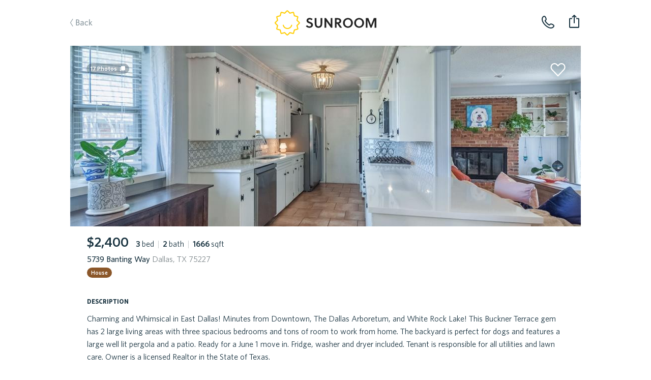

--- FILE ---
content_type: text/html; charset=utf-8
request_url: https://sunroomrentals.com/listing/532801/texas/dallas/75227/banting-5739
body_size: 47112
content:
<!doctype html>
<html>

  <head>
    <meta charset='utf8'/>
    <meta name="viewport" content="width=device-width, initial-scale=1.0, maximum-scale=1.0, user-scalable=0, height=device-height, viewport-fit=cover">
    <link rel='icon' href='/favicon.ico'/>
    <link rel="icon" type="image/png" sizes="32x32" href="/favicon-32x32.png">
    <link rel="icon" type="image/png" sizes="16x16" href="/favicon-16x16.png">

      <title>5739 Banting Way, Dallas, TX 75227 | Sunroom Rentals</title>

      <meta name="apple-mobile-web-app-capable" content="yes"/>
      <meta name="apple-mobile-web-app-status-bar-style" content="black"/>

      <meta property="og:image" content="https://s3.amazonaws.com/sr-listing-photos/production/listing-532801-DdL6I.jpg" itemprop="image primaryImageOfPage"/>
      <meta property="og:type" content="website"/>
      <meta property="og:title" content="5739 Banting Way, Dallas, TX 75227 | Sunroom Rentals" name="title" itemprop="title name"/>

      <meta name="twitter:domain" content="sunroomrentals.com"/>
      <meta name="twitter:card" content="summary"/>

        <meta name='description' content='Sunroom has 17 photos of this $2,400 home with 3 beds 2 baths, 1666 sqft at 5739 Banting Way available for move in Invalid date'/>
        <meta property="og:description" content="Sunroom has 17 photos of this $2,400 home with 3 beds 2 baths, 1666 sqft at 5739 Banting Way available for move in Invalid date" name="description" itemprop="description"/>

        <meta name='keywords' content='rent, home, apartment, austin, texas, tour, 75227, dallas, 5739 banting way'/>

        <link rel='canonical' href='https://sunroomrentals.com/listing/532801/texas/dallas/75227/banting-5739'/>
        <meta property="og:url" content="https://sunroomrentals.com/listing/532801/texas/dallas/75227/banting-5739"/>



      <link rel='stylesheet' href='https://assets.sunroomrentals.com/css/style-dba15a8589325ca16ac73cfcb2791117ef5f07a0.css'/>


      <script>!function(){var analytics=window.analytics=window.analytics||[];if(!analytics.initialize)if(analytics.invoked)window.console&&console.error&&console.error("Segment snippet included twice.");else{analytics.invoked=!0;analytics.methods=["trackSubmit","trackClick","trackLink","trackForm","pageview","identify","group","track","ready","alias","page","once","off","on"];analytics.factory=function(t){return function(){var e=Array.prototype.slice.call(arguments);e.unshift(t);analytics.push(e);return analytics}};for(var t=0;t<analytics.methods.length;t++){var e=analytics.methods[t];analytics[e]=analytics.factory(e)}analytics.load=function(t){var e=document.createElement("script");e.type="text/javascript";e.async=!0;e.src=("https:"===document.location.protocol?"https://":"http://")+document.location.host+"/sgmnt/"+t+"/sgmntlib.min.js";var n=document.getElementsByTagName("script")[0];n.parentNode.insertBefore(e,n)};analytics.SNIPPET_VERSION="3.0.1";analytics.load('3n703JLYkXV7SyUHuqEOo4OJL9tJLkVQ');}}();</script>


  </head>

  <body>

    <div id='react-container'><div class="app-container"><div><div class="page-listing"><div class="navbar-container"><div class="navbar small"><div class="navbarInner"><span class="link left"><a class="link back">Back</a></span><a class="SrLogo logo align-center theme-default SrLink--SrLink--1e9Mn" href="/feed"></a><span class="link secondaryRight"><span class="navbar-button"><img class="phone listing" alt="phone listing" src="/images/phone-icon.svg"/></span></span><span class="link right"><div class="navbar-toast-link"><span class="container"><img class="share listing" alt="share listing" src="/images/share-icon.svg"/></span></div></span></div></div></div><div class="sectionContainer"><div id="hero"><div class="swipeable-wrapper"><div class="listingBookmarkIcon"></div><span id="photoCount">17<!-- --> Photos</span><div class="listingTags"></div></div></div><div class="section mainInfo"><div class="SrBox"><div class="SrBox"><div class="SrBox display-inline-block" style="margin-right:14px"><span class="SrText font-2xl font-weight-bold">$2,400</span></div><span class="SrText"><span class="SrText"><span class="SrText font-weight-bold">3 </span><span class="SrText">bed</span></span><span class="SrText pipe"> | </span><span class="SrText"><span class="SrText font-weight-bold">2 </span><span class="SrText">bath</span></span><span class="SrText"><span class="SrText pipe"> | </span><span class="SrText"><span class="SrText font-weight-bold">1666 </span><span class="SrText">sqft</span></span></span></span></div><div class="SrBox" style="margin-top:5px"><span class="SrText font-weight-medium">5739 Banting Way<span class="SrText color-grey"> Dallas, TX 75227</span></span></div><span class="SrText" style="padding-top:12px"><span class="SrPropertyTypeLabel house isCircular">House</span></span></div></div><div class="section titled oneColumn"><span class="title">description</span><div class="contentContainer"><span style="white-space:pre-line">Charming and Whimsical in East Dallas! Minutes from Downtown, The Dallas Arboretum, and White Rock Lake! This Buckner Terrace gem has 2 large living areas with three spacious bedrooms and tons of room to work from home. The backyard is perfect for dogs and features a large well lit pergola and a patio. Ready for a June 1 move in. Fridge, washer and dryer included. Tenant is responsible for all utilities and lawn care. Owner is a licensed Realtor in the State of Texas.<span class="SrText display-block" style="padding-top:25px">This property is managed by a trusted partner</span></span></div></div><div class="section titled twoColumns"><span class="title">schools</span><div class="contentContainer"><div class="row"><span class="left">Elementary School</span><span class="right">Rowe</span></div><div class="row"><span class="left">Middle School</span><span class="right">N/A</span></div><div class="row"><span class="left">Senior High School</span><span class="right">N/A</span></div><div class="row"><span class="left">School District</span><span class="right">N/A</span></div></div></div><div class="SrBox section titled twoColumns" style="margin-bottom:3px"><span class="title">general info</span><div class="SrBox SrFeatureCardList" style="margin-top:15px"><div class="SrCardOld SrFeatureCard type-row"><div class="SrBox SrFlex flex-col flex-between" style="height:100%"><span class="SrText font-2xl font-weight-bold">3 years</span><span class="SrText font-whitney-sc font-weight-medium color-grey" style="font-size:16px;letter-spacing:0.5px">time on sunroom</span></div><div class="SrBox" style="margin-top:1px"><span role="img" class="SrEmoji emoji">🕒</span></div></div><div class="SrCardOld SrFeatureCard type-row"><div class="SrBox SrFlex flex-col flex-between" style="height:100%"><span class="SrText font-2xl font-weight-bold">1965</span><span class="SrText font-whitney-sc font-weight-medium color-grey" style="font-size:16px;letter-spacing:0.5px">year built</span></div><div class="SrBox" style="margin-top:1px"><span role="img" class="SrEmoji emoji">🛠</span></div></div></div></div><div class="section titled twoColumns"><span class="title">amenities</span><div class="SrBox SrFeatureCardGrid" style="margin-top:17px"><div class="SrCardOld SrFeatureCard type-box isAmenity"><div class="SrBox SrFlex flex-col flex-between flex-align-center" style="height:100%"><div class="SrBox SrFlex flex-row icon"><div class="SrBox hasYard"></div></div><span class="SrText font-whitney-sc font-weight-medium color-grey SrFeatureCardSubTitle" style="font-size:21px;letter-spacing:0.35px">yard</span></div></div></div></div><div class="aichatbot hidden"><div><div>Statuses.</div><div>Tour Status: <!-- -->Home is not open for tours. This property is not currently available for leasing.</div><div>Application Status: <!-- -->Home is not accepting applications. This property is not currently available for leasing.</div></div><div><div>Utility information.</div><div>Utilities the renter is responsible to pay for in addition to rent:<!-- --> </div><div>Utilities are not included in the rent price.</div></div></div><div class="section oneColumn titled scheduleTour" id="scrollHereForScheduleTour"><div class="sectionInnerContainer"></div></div><div class="section recommendedHomes"></div><div class="footer"><span class="broker">Property listed by Ebby Halliday, REALTORS</span></div></div></div></div></div></div>

    <div id='scripts'>

        <script id='serialized-state'>window.__INITIAL_STATE__ = '{&quot;currentUser&quot;:{&quot;roles&quot;:[&quot;anonymous&quot;],&quot;settings&quot;:{},&quot;searchFilters&quot;:{&quot;marketId&quot;:1,&quot;area&quot;:[[-98.0099140659006,30.103350447665438],[-97.60479321629123,30.03322980117988],[-97.44137158543185,30.634755801217477],[-97.88769116550998,30.698542502401953]],&quot;pets&quot;:[],&quot;bedrooms&quot;:[0,1,2,3,4],&quot;moveInDate&quot;:null,&quot;propertyTypes&quot;:[&quot;Homes&quot;,&quot;Townhomes/Duplexes&quot;,&quot;Apartments&quot;],&quot;minRentPrice&quot;:850,&quot;maxRentPrice&quot;:20000,&quot;availableHomesNearMoveInDate&quot;:false,&quot;section8&quot;:false},&quot;sessionCount&quot;:1,&quot;customerSupportPhone&quot;:&quot;5127143550&quot;},&quot;isTransitioning&quot;:false,&quot;pendingCommit&quot;:false,&quot;apiState&quot;:{&quot;SR_API_ACTION_GET_LISTING_BY_ID&quot;:{&quot;default&quot;:{&quot;inProgress&quot;:false,&quot;error&quot;:null,&quot;progressPercent&quot;:100}},&quot;SR_API_ACTION_GET_USER_ASSIGNED_CUSTOMER_SUPPORT_PHONE_NUMBER&quot;:{&quot;default&quot;:{&quot;inProgress&quot;:false,&quot;error&quot;:null,&quot;progressPercent&quot;:100}},&quot;SR_API_ACTION_CONCESSIONS_GET_BY_LISTING_ID&quot;:{&quot;532801&quot;:{&quot;inProgress&quot;:false,&quot;error&quot;:null,&quot;progressPercent&quot;:100}},&quot;SR_API_ACTION_GET_HIERARCHICAL_MEDIA&quot;:{&quot;default&quot;:{&quot;inProgress&quot;:false,&quot;error&quot;:null,&quot;progressPercent&quot;:100}},&quot;SR_API_ACTION_PRE_LEASE_GET_BY_LISTING_ID&quot;:{&quot;default&quot;:{&quot;inProgress&quot;:false,&quot;error&quot;:null,&quot;progressPercent&quot;:100}},&quot;SR_API_ACTION_GET_MARKET_BY_ID&quot;:{&quot;default&quot;:{&quot;inProgress&quot;:false,&quot;error&quot;:null,&quot;progressPercent&quot;:100}},&quot;SR_API_ACTION_GET_LISTING_UNITS&quot;:{&quot;LISTINGS_DATA_MANAGER_VIEW_ID_UNITS:Banting:5739:75227&quot;:{&quot;inProgress&quot;:false,&quot;error&quot;:null,&quot;progressPercent&quot;:100}}},&quot;dataTables&quot;:{},&quot;pageMetadata&quot;:{&quot;pageTitle&quot;:&quot;5739 Banting Way, Dallas, TX 75227 | Sunroom Rentals&quot;,&quot;section&quot;:&quot;Listing&quot;,&quot;canonical&quot;:&quot;https://sunroomrentals.com/listing/532801/texas/dallas/75227/banting-5739&quot;,&quot;keywords&quot;:&quot;rent, home, apartment, austin, texas, tour, 75227, dallas, 5739 banting way&quot;,&quot;description&quot;:&quot;Sunroom has 17 photos of this $2,400 home with 3 beds 2 baths, 1666 sqft at 5739 Banting Way available for move in Invalid date&quot;,&quot;image&quot;:&quot;https://s3.amazonaws.com/sr-listing-photos/production/listing-532801-DdL6I.jpg&quot;},&quot;scrollPositions&quot;:{&quot;shouldRestoreScrollPosition&quot;:false},&quot;cardState&quot;:{},&quot;onboarding&quot;:{&quot;currentStepNumber&quot;:1,&quot;formData&quot;:{}},&quot;resetPasswordForm&quot;:{&quot;phone&quot;:&quot;&quot;},&quot;updateMoveInDate&quot;:{&quot;modalOpen&quot;:false,&quot;forceMoveInDateUpdate&quot;:false},&quot;assignedApartmentLocator&quot;:null,&quot;roommateApplication&quot;:{&quot;count&quot;:null,&quot;roommates&quot;:[]},&quot;users&quot;:{&quot;byId&quot;:{}},&quot;household&quot;:{&quot;renterProfilesByUserId&quot;:{},&quot;rentersByUserId&quot;:{},&quot;applicationsById&quot;:{},&quot;applicationsByUserId&quot;:{},&quot;byId&quot;:{},&quot;byUserId&quot;:{},&quot;tenantAlertReportByUserId&quot;:{},&quot;tenantAlertApplicationById&quot;:{},&quot;depositFeesByListingId&quot;:{},&quot;buyersAgentResultsByListingId&quot;:{},&quot;householdListingsBy&quot;:{},&quot;renterQualificationsByListingId&quot;:{},&quot;listingsApplyingFor&quot;:{&quot;byHouseholdId&quot;:{},&quot;byHouseholdListingId&quot;:{}}},&quot;householdApplications&quot;:null,&quot;householdApplicationSubmissions&quot;:null,&quot;search&quot;:{&quot;filters&quot;:{&quot;marketId&quot;:1,&quot;area&quot;:[[-98.0099140659006,30.103350447665438],[-97.60479321629123,30.03322980117988],[-97.44137158543185,30.634755801217477],[-97.88769116550998,30.698542502401953]],&quot;pets&quot;:[],&quot;bedrooms&quot;:[0,1,2,3,4],&quot;moveInDate&quot;:null,&quot;propertyTypes&quot;:[&quot;Homes&quot;,&quot;Townhomes/Duplexes&quot;,&quot;Apartments&quot;],&quot;minRentPrice&quot;:850,&quot;maxRentPrice&quot;:20000,&quot;availableHomesNearMoveInDate&quot;:false,&quot;section8&quot;:false},&quot;resultsCount&quot;:null,&quot;resultsCountTimestamp&quot;:null,&quot;suggestedSearchFilters&quot;:null,&quot;selectedSuggestedSearchFilter&quot;:null},&quot;recentSearchQueries&quot;:null,&quot;fuzzySearchListings&quot;:{&quot;searchTerm&quot;:null,&quot;latestSearchTermRetrieved&quot;:null,&quot;results&quot;:{&quot;listings&quot;:[],&quot;partners&quot;:[]}},&quot;preLeases&quot;:{&quot;byListingId&quot;:{}},&quot;listings&quot;:{&quot;count&quot;:12,&quot;page&quot;:0,&quot;total&quot;:0,&quot;isFullyLoaded&quot;:false,&quot;viewMoreCount&quot;:null,&quot;viewMoreIndex&quot;:null,&quot;totalListingsCount&quot;:0,&quot;records&quot;:[],&quot;source&quot;:&quot;list&quot;,&quot;enableAllListings&quot;:false,&quot;adminInfoById&quot;:{},&quot;redirectionById&quot;:{},&quot;propertyFeaturesById&quot;:{},&quot;shouldChargeWithdrawFee&quot;:{},&quot;weeklyLeads&quot;:{},&quot;dailyPastSevenDaysLeads&quot;:{},&quot;priceChanges&quot;:{}},&quot;listingsDataManager&quot;:{&quot;views&quot;:{&quot;LISTINGS_DATA_MANAGER_VIEW_ID_UNITS:Banting:5739:75227&quot;:{&quot;filters&quot;:{&quot;addressStreetName&quot;:&quot;Banting&quot;,&quot;addressStreetNumber&quot;:&quot;5739&quot;,&quot;addressZip&quot;:&quot;75227&quot;,&quot;viewingUnitListingId&quot;:532801},&quot;count&quot;:4,&quot;action&quot;:&quot;SR_API_ACTION_GET_LISTING_UNITS&quot;,&quot;page&quot;:1,&quot;total&quot;:0,&quot;listingIds&quot;:[],&quot;isFullyLoaded&quot;:true}},&quot;listings&quot;:[{&quot;id&quot;:532801,&quot;listedDate&quot;:&quot;2023-05-24T05:00:00.000Z&quot;,&quot;createdDate&quot;:&quot;2023-05-25T08:05:59.057Z&quot;,&quot;lastActiveDate&quot;:&quot;2023-05-25T08:05:59.057Z&quot;,&quot;sunroomPhotoUrls&quot;:[&quot;https://s3.amazonaws.com/sr-listing-photos/production/listing-532801-DdL6I.jpg&quot;,&quot;https://s3.amazonaws.com/sr-listing-photos/production/listing-532801-1WiOB4.jpg&quot;,&quot;https://s3.amazonaws.com/sr-listing-photos/production/listing-532801-Z1NNfHw.jpg&quot;,&quot;https://s3.amazonaws.com/sr-listing-photos/production/listing-532801-ZuIcdb.jpg&quot;,&quot;https://s3.amazonaws.com/sr-listing-photos/production/listing-532801-NlQha.jpg&quot;,&quot;https://s3.amazonaws.com/sr-listing-photos/production/listing-532801-27qTLv.jpg&quot;,&quot;https://s3.amazonaws.com/sr-listing-photos/production/listing-532801-Z1DFax5.jpg&quot;,&quot;https://s3.amazonaws.com/sr-listing-photos/production/listing-532801-ZkA72J.jpg&quot;,&quot;https://s3.amazonaws.com/sr-listing-photos/production/listing-532801-XtVrB.jpg&quot;,&quot;https://s3.amazonaws.com/sr-listing-photos/production/listing-532801-2hyYVW.jpg&quot;,&quot;https://s3.amazonaws.com/sr-listing-photos/production/listing-532801-2ouVQp.jpg&quot;,&quot;https://s3.amazonaws.com/sr-listing-photos/production/listing-532801-Z1mB8sb.jpg&quot;,&quot;https://s3.amazonaws.com/sr-listing-photos/production/listing-532801-Z3w4WP.jpg&quot;,&quot;https://s3.amazonaws.com/sr-listing-photos/production/listing-532801-1fxXwv.jpg&quot;,&quot;https://s3.amazonaws.com/sr-listing-photos/production/listing-532801-Z2vy6M5.jpg&quot;,&quot;https://s3.amazonaws.com/sr-listing-photos/production/listing-532801-Z1ct3hJ.jpg&quot;,&quot;https://s3.amazonaws.com/sr-listing-photos/production/listing-532801-6B0cB.jpg&quot;],&quot;watermarkedPhotoUrls&quot;:null,&quot;concessionPhotoUrls&quot;:null,&quot;useWatermarks&quot;:false,&quot;hiddenPhotoUrls&quot;:[],&quot;comboPhotoUrls&quot;:null,&quot;price&quot;:2400,&quot;maxUnitPrice&quot;:null,&quot;minUnitPrice&quot;:null,&quot;dataSource&quot;:&quot;RealSavvy&quot;,&quot;apartmentName&quot;:null,&quot;apartmentEmail&quot;:null,&quot;apartmentPhone&quot;:null,&quot;managementCompanyPhone&quot;:null,&quot;bedrooms&quot;:3,&quot;bathrooms&quot;:2,&quot;squareFeet&quot;:1666,&quot;availableDate&quot;:null,&quot;updatedDate&quot;:&quot;2023-06-21T06:21:31.364Z&quot;,&quot;yearBuilt&quot;:1965,&quot;yearRenovated&quot;:null,&quot;listingBroker&quot;:&quot;Ebby Halliday, REALTORS&quot;,&quot;mlsNumber&quot;:&quot;20337357&quot;,&quot;status&quot;:&quot;N/A&quot;,&quot;mlsStatus&quot;:&quot;Active&quot;,&quot;policySpecials&quot;:[],&quot;occupantType&quot;:&quot;Owner&quot;,&quot;propertyType&quot;:&quot;House&quot;,&quot;pinned&quot;:false,&quot;lockboxType&quot;:null,&quot;apartmentOfficeHours&quot;:{},&quot;section8&quot;:false,&quot;smartApartmentId&quot;:null,&quot;numberOfUnits&quot;:null,&quot;coSigners&quot;:null,&quot;policyElectricPaid&quot;:null,&quot;policyGasPaid&quot;:null,&quot;policyTrashPaid&quot;:null,&quot;policyWaterPaid&quot;:null,&quot;policyPestControlpaid&quot;:null,&quot;policyGardeningPaid&quot;:null,&quot;sunlockId&quot;:null,&quot;marketId&quot;:2,&quot;schoolDistrict&quot;:null,&quot;schoolElementary&quot;:&quot;Rowe&quot;,&quot;schoolMiddle&quot;:null,&quot;schoolSeniorHigh&quot;:null,&quot;displayType&quot;:&quot;singleUnit&quot;,&quot;apartmentUnit&quot;:null,&quot;listingManagementCompany&quot;:null,&quot;partnerId&quot;:null,&quot;cantTourFlag&quot;:false,&quot;hasOnlineApp&quot;:false,&quot;mlsDaysOnMarket&quot;:null,&quot;apartmentBuildingId&quot;:null,&quot;floorPlanId&quot;:null,&quot;igloohomeLockId&quot;:null,&quot;codeboxLockId&quot;:null,&quot;codeboxLocationPhotos&quot;:[],&quot;codeboxInstructions&quot;:null,&quot;electronicLockCode&quot;:null,&quot;electronicLockInstructions&quot;:null,&quot;externalApplicationLink&quot;:null,&quot;walkToUnitInstructions&quot;:null,&quot;walkToUnitPhotoUrls&quot;:[],&quot;landlordNotificationAlert&quot;:null,&quot;landlordPropertyAccessNotificationAlert&quot;:null,&quot;minLeaseMonths&quot;:null,&quot;maxLeaseMonths&quot;:null,&quot;vacantDate&quot;:null,&quot;services&quot;:[&quot;FullService&quot;],&quot;hasAlarmCode&quot;:null,&quot;apartmentUnits&quot;:null,&quot;administrationFee&quot;:null,&quot;applicationFee&quot;:null,&quot;bikeRackFee&quot;:null,&quot;cableAndInternetCombinedFee&quot;:null,&quot;cableFee&quot;:null,&quot;carportFee&quot;:null,&quot;collectLastMonthRent&quot;:false,&quot;coveredParkingFee&quot;:null,&quot;electricFee&quot;:null,&quot;garageAttachedParkingSpotFee&quot;:null,&quot;garageDetachedParkingSpotFee&quot;:null,&quot;internetFee&quot;:null,&quot;monthlyCommunityFee&quot;:null,&quot;monthlyPetRent&quot;:null,&quot;packageLockerSystemFee&quot;:null,&quot;pestControlFee&quot;:null,&quot;petDeposit&quot;:null,&quot;petDepositMax&quot;:null,&quot;petFee&quot;:null,&quot;petFeeMax&quot;:null,&quot;reservedParkingSpotFee&quot;:null,&quot;residentBenefitsPackageFee&quot;:null,&quot;securityDeposit&quot;:null,&quot;storageFee&quot;:null,&quot;surfaceParkingFee&quot;:null,&quot;valetTrashFee&quot;:null,&quot;wasteWaterFee&quot;:null,&quot;waterAndSewerFee&quot;:null,&quot;hasPool&quot;:null,&quot;hasGarage&quot;:false,&quot;hasMasterOnMain&quot;:false,&quot;parkingSpaces&quot;:null,&quot;petsAllowed&quot;:null,&quot;petsNegotiable&quot;:null,&quot;dogsAllowed&quot;:null,&quot;catsAllowed&quot;:null,&quot;maximumPetsAllowed&quot;:null,&quot;petWeight&quot;:null,&quot;petBreedRestriction&quot;:null,&quot;hasTileFlooring&quot;:false,&quot;hasWoodFlooring&quot;:false,&quot;hasCarpetFlooring&quot;:false,&quot;hasConcreteFlooring&quot;:false,&quot;hasVinylFlooring&quot;:false,&quot;hasStainlessSteelAppliances&quot;:false,&quot;hasGasStove&quot;:false,&quot;hasElectricStove&quot;:false,&quot;hasFence&quot;:false,&quot;hasYard&quot;:true,&quot;hasWasher&quot;:null,&quot;hasDryer&quot;:null,&quot;hasWasherDryer&quot;:null,&quot;hasWasherDryerConnections&quot;:false,&quot;hasCommunalWasherDryer&quot;:null,&quot;hasStackedWasherDryer&quot;:null,&quot;hasFencedYards&quot;:null,&quot;hasDogWalkPark&quot;:null,&quot;hasAccessGates&quot;:null,&quot;hasFitnessCenter&quot;:null,&quot;isHandicapFriendly&quot;:null,&quot;hasHotTubSpaJacuzzi&quot;:null,&quot;hasJoggingTrail&quot;:null,&quot;hasRefrigerator&quot;:null,&quot;hasMicrowave&quot;:null,&quot;hasDishWasher&quot;:null,&quot;garageSpaces&quot;:null,&quot;hasWaterSoftener&quot;:null,&quot;hasCentralHeating&quot;:null,&quot;hasWheelchairAccessible&quot;:null,&quot;hasBalcony&quot;:null,&quot;hasOven&quot;:null,&quot;hasDeck&quot;:null,&quot;hasPatio&quot;:null,&quot;hasShowerTub&quot;:null,&quot;hasAirConditioning&quot;:null,&quot;hasWalkInClosets&quot;:null,&quot;hasExtraStorage&quot;:null,&quot;addressStreetName&quot;:&quot;Banting&quot;,&quot;addressStreetNumber&quot;:&quot;5739&quot;,&quot;addressStreetSuffix&quot;:null,&quot;addressStreetDisplay&quot;:&quot;5739 Banting Way&quot;,&quot;addressZip&quot;:&quot;75227&quot;,&quot;addressCity&quot;:&quot;Dallas&quot;,&quot;addressCountryCode&quot;:&quot;US&quot;,&quot;addressStateCode&quot;:&quot;TX&quot;,&quot;locationLongitude&quot;:-96.70163,&quot;locationLatitude&quot;:32.79089,&quot;locationPoint&quot;:&quot;0101000020E61000001EF98381E72C58C011E2CAD93B654040&quot;,&quot;description&quot;:&quot;Charming and Whimsical in East Dallas! Minutes from Downtown, The Dallas Arboretum, and White Rock Lake! This Buckner Terrace gem has 2 large living areas with three spacious bedrooms and tons of room to work from home. The backyard is perfect for dogs and features a large well lit pergola and a patio. Ready for a June 1 move in. Fridge, washer and dryer included. Tenant is responsible for all utilities and lawn care. Owner is a licensed Realtor in the State of Texas.&quot;,&quot;laundryDescription&quot;:null,&quot;petDescription&quot;:null,&quot;applicationDescription&quot;:null,&quot;heatingDescription&quot;:null,&quot;acDescription&quot;:null,&quot;waterDescription&quot;:null,&quot;sewerDescription&quot;:null,&quot;utilitiesDescription&quot;:&quot;City Sewer,City Water&quot;,&quot;ownerPays&quot;:null,&quot;tenantPays&quot;:null,&quot;listingAgent&quot;:&quot;Patty Collins&quot;,&quot;listingAgentCellPhone&quot;:&quot;2148625524&quot;,&quot;listingAgentDirectWorkPhone&quot;:null,&quot;listingAgentEmail&quot;:&quot;pattycollins@ebby.com&quot;,&quot;compensationPackage&quot;:[{&quot;commissionAmount&quot;:0,&quot;commissionFlatRate&quot;:null,&quot;commissionPercentage&quot;:null}]}]},&quot;recommendedListings&quot;:{&quot;count&quot;:3,&quot;page&quot;:0,&quot;isFullyLoaded&quot;:false,&quot;records&quot;:[]},&quot;noResultsPinnedListings&quot;:null,&quot;listingsViewMode&quot;:&quot;list&quot;,&quot;listingPhotoResolution&quot;:2,&quot;listingsMapView&quot;:{&quot;viewedListings&quot;:[],&quot;viewingListingId&quot;:null,&quot;showRedoSearch&quot;:false,&quot;showResultsMatched&quot;:false,&quot;mapChanged&quot;:false,&quot;mapZoomLevel&quot;:null,&quot;mapCenter&quot;:null,&quot;mapArea&quot;:null},&quot;feedCategory&quot;:{&quot;byId&quot;:{}},&quot;listing&quot;:{&quot;id&quot;:532801,&quot;listedDate&quot;:&quot;2023-05-24T05:00:00.000Z&quot;,&quot;createdDate&quot;:&quot;2023-05-25T08:05:59.057Z&quot;,&quot;lastActiveDate&quot;:&quot;2023-05-25T08:05:59.057Z&quot;,&quot;sunroomPhotoUrls&quot;:[&quot;https://s3.amazonaws.com/sr-listing-photos/production/listing-532801-DdL6I.jpg&quot;,&quot;https://s3.amazonaws.com/sr-listing-photos/production/listing-532801-1WiOB4.jpg&quot;,&quot;https://s3.amazonaws.com/sr-listing-photos/production/listing-532801-Z1NNfHw.jpg&quot;,&quot;https://s3.amazonaws.com/sr-listing-photos/production/listing-532801-ZuIcdb.jpg&quot;,&quot;https://s3.amazonaws.com/sr-listing-photos/production/listing-532801-NlQha.jpg&quot;,&quot;https://s3.amazonaws.com/sr-listing-photos/production/listing-532801-27qTLv.jpg&quot;,&quot;https://s3.amazonaws.com/sr-listing-photos/production/listing-532801-Z1DFax5.jpg&quot;,&quot;https://s3.amazonaws.com/sr-listing-photos/production/listing-532801-ZkA72J.jpg&quot;,&quot;https://s3.amazonaws.com/sr-listing-photos/production/listing-532801-XtVrB.jpg&quot;,&quot;https://s3.amazonaws.com/sr-listing-photos/production/listing-532801-2hyYVW.jpg&quot;,&quot;https://s3.amazonaws.com/sr-listing-photos/production/listing-532801-2ouVQp.jpg&quot;,&quot;https://s3.amazonaws.com/sr-listing-photos/production/listing-532801-Z1mB8sb.jpg&quot;,&quot;https://s3.amazonaws.com/sr-listing-photos/production/listing-532801-Z3w4WP.jpg&quot;,&quot;https://s3.amazonaws.com/sr-listing-photos/production/listing-532801-1fxXwv.jpg&quot;,&quot;https://s3.amazonaws.com/sr-listing-photos/production/listing-532801-Z2vy6M5.jpg&quot;,&quot;https://s3.amazonaws.com/sr-listing-photos/production/listing-532801-Z1ct3hJ.jpg&quot;,&quot;https://s3.amazonaws.com/sr-listing-photos/production/listing-532801-6B0cB.jpg&quot;],&quot;watermarkedPhotoUrls&quot;:null,&quot;concessionPhotoUrls&quot;:null,&quot;useWatermarks&quot;:false,&quot;hiddenPhotoUrls&quot;:[],&quot;comboPhotoUrls&quot;:null,&quot;price&quot;:2400,&quot;maxUnitPrice&quot;:null,&quot;minUnitPrice&quot;:null,&quot;dataSource&quot;:&quot;RealSavvy&quot;,&quot;apartmentName&quot;:null,&quot;apartmentEmail&quot;:null,&quot;apartmentPhone&quot;:null,&quot;managementCompanyPhone&quot;:null,&quot;bedrooms&quot;:3,&quot;bathrooms&quot;:2,&quot;squareFeet&quot;:1666,&quot;availableDate&quot;:null,&quot;updatedDate&quot;:&quot;2023-06-21T06:21:31.364Z&quot;,&quot;yearBuilt&quot;:1965,&quot;yearRenovated&quot;:null,&quot;listingBroker&quot;:&quot;Ebby Halliday, REALTORS&quot;,&quot;mlsNumber&quot;:&quot;20337357&quot;,&quot;status&quot;:&quot;N/A&quot;,&quot;mlsStatus&quot;:&quot;Active&quot;,&quot;policySpecials&quot;:[],&quot;occupantType&quot;:&quot;Owner&quot;,&quot;propertyType&quot;:&quot;House&quot;,&quot;pinned&quot;:false,&quot;lockboxType&quot;:null,&quot;apartmentOfficeHours&quot;:{},&quot;section8&quot;:false,&quot;smartApartmentId&quot;:null,&quot;numberOfUnits&quot;:null,&quot;coSigners&quot;:null,&quot;policyElectricPaid&quot;:null,&quot;policyGasPaid&quot;:null,&quot;policyTrashPaid&quot;:null,&quot;policyWaterPaid&quot;:null,&quot;policyPestControlpaid&quot;:null,&quot;policyGardeningPaid&quot;:null,&quot;sunlockId&quot;:null,&quot;marketId&quot;:2,&quot;schoolDistrict&quot;:null,&quot;schoolElementary&quot;:&quot;Rowe&quot;,&quot;schoolMiddle&quot;:null,&quot;schoolSeniorHigh&quot;:null,&quot;displayType&quot;:&quot;singleUnit&quot;,&quot;apartmentUnit&quot;:null,&quot;listingManagementCompany&quot;:null,&quot;partnerId&quot;:null,&quot;cantTourFlag&quot;:false,&quot;hasOnlineApp&quot;:false,&quot;mlsDaysOnMarket&quot;:null,&quot;apartmentBuildingId&quot;:null,&quot;floorPlanId&quot;:null,&quot;igloohomeLockId&quot;:null,&quot;codeboxLockId&quot;:null,&quot;codeboxLocationPhotos&quot;:[],&quot;codeboxInstructions&quot;:null,&quot;electronicLockCode&quot;:null,&quot;electronicLockInstructions&quot;:null,&quot;externalApplicationLink&quot;:null,&quot;walkToUnitInstructions&quot;:null,&quot;walkToUnitPhotoUrls&quot;:[],&quot;landlordNotificationAlert&quot;:null,&quot;landlordPropertyAccessNotificationAlert&quot;:null,&quot;minLeaseMonths&quot;:null,&quot;maxLeaseMonths&quot;:null,&quot;vacantDate&quot;:null,&quot;services&quot;:[&quot;FullService&quot;],&quot;hasAlarmCode&quot;:null,&quot;apartmentUnits&quot;:null,&quot;administrationFee&quot;:null,&quot;applicationFee&quot;:null,&quot;bikeRackFee&quot;:null,&quot;cableAndInternetCombinedFee&quot;:null,&quot;cableFee&quot;:null,&quot;carportFee&quot;:null,&quot;collectLastMonthRent&quot;:false,&quot;coveredParkingFee&quot;:null,&quot;electricFee&quot;:null,&quot;garageAttachedParkingSpotFee&quot;:null,&quot;garageDetachedParkingSpotFee&quot;:null,&quot;internetFee&quot;:null,&quot;monthlyCommunityFee&quot;:null,&quot;monthlyPetRent&quot;:null,&quot;packageLockerSystemFee&quot;:null,&quot;pestControlFee&quot;:null,&quot;petDeposit&quot;:null,&quot;petDepositMax&quot;:null,&quot;petFee&quot;:null,&quot;petFeeMax&quot;:null,&quot;reservedParkingSpotFee&quot;:null,&quot;residentBenefitsPackageFee&quot;:null,&quot;securityDeposit&quot;:null,&quot;storageFee&quot;:null,&quot;surfaceParkingFee&quot;:null,&quot;valetTrashFee&quot;:null,&quot;wasteWaterFee&quot;:null,&quot;waterAndSewerFee&quot;:null,&quot;hasPool&quot;:null,&quot;hasGarage&quot;:false,&quot;hasMasterOnMain&quot;:false,&quot;parkingSpaces&quot;:null,&quot;petsAllowed&quot;:null,&quot;petsNegotiable&quot;:null,&quot;dogsAllowed&quot;:null,&quot;catsAllowed&quot;:null,&quot;maximumPetsAllowed&quot;:null,&quot;petWeight&quot;:null,&quot;petBreedRestriction&quot;:null,&quot;hasTileFlooring&quot;:false,&quot;hasWoodFlooring&quot;:false,&quot;hasCarpetFlooring&quot;:false,&quot;hasConcreteFlooring&quot;:false,&quot;hasVinylFlooring&quot;:false,&quot;hasStainlessSteelAppliances&quot;:false,&quot;hasGasStove&quot;:false,&quot;hasElectricStove&quot;:false,&quot;hasFence&quot;:false,&quot;hasYard&quot;:true,&quot;hasWasher&quot;:null,&quot;hasDryer&quot;:null,&quot;hasWasherDryer&quot;:null,&quot;hasWasherDryerConnections&quot;:false,&quot;hasCommunalWasherDryer&quot;:null,&quot;hasStackedWasherDryer&quot;:null,&quot;hasFencedYards&quot;:null,&quot;hasDogWalkPark&quot;:null,&quot;hasAccessGates&quot;:null,&quot;hasFitnessCenter&quot;:null,&quot;isHandicapFriendly&quot;:null,&quot;hasHotTubSpaJacuzzi&quot;:null,&quot;hasJoggingTrail&quot;:null,&quot;hasRefrigerator&quot;:null,&quot;hasMicrowave&quot;:null,&quot;hasDishWasher&quot;:null,&quot;garageSpaces&quot;:null,&quot;hasWaterSoftener&quot;:null,&quot;hasCentralHeating&quot;:null,&quot;hasWheelchairAccessible&quot;:null,&quot;hasBalcony&quot;:null,&quot;hasOven&quot;:null,&quot;hasDeck&quot;:null,&quot;hasPatio&quot;:null,&quot;hasShowerTub&quot;:null,&quot;hasAirConditioning&quot;:null,&quot;hasWalkInClosets&quot;:null,&quot;hasExtraStorage&quot;:null,&quot;addressStreetName&quot;:&quot;Banting&quot;,&quot;addressStreetNumber&quot;:&quot;5739&quot;,&quot;addressStreetSuffix&quot;:null,&quot;addressStreetDisplay&quot;:&quot;5739 Banting Way&quot;,&quot;addressZip&quot;:&quot;75227&quot;,&quot;addressCity&quot;:&quot;Dallas&quot;,&quot;addressCountryCode&quot;:&quot;US&quot;,&quot;addressStateCode&quot;:&quot;TX&quot;,&quot;locationLongitude&quot;:-96.70163,&quot;locationLatitude&quot;:32.79089,&quot;locationPoint&quot;:&quot;0101000020E61000001EF98381E72C58C011E2CAD93B654040&quot;,&quot;description&quot;:&quot;Charming and Whimsical in East Dallas! Minutes from Downtown, The Dallas Arboretum, and White Rock Lake! This Buckner Terrace gem has 2 large living areas with three spacious bedrooms and tons of room to work from home. The backyard is perfect for dogs and features a large well lit pergola and a patio. Ready for a June 1 move in. Fridge, washer and dryer included. Tenant is responsible for all utilities and lawn care. Owner is a licensed Realtor in the State of Texas.&quot;,&quot;laundryDescription&quot;:null,&quot;petDescription&quot;:null,&quot;applicationDescription&quot;:null,&quot;heatingDescription&quot;:null,&quot;acDescription&quot;:null,&quot;waterDescription&quot;:null,&quot;sewerDescription&quot;:null,&quot;utilitiesDescription&quot;:&quot;City Sewer,City Water&quot;,&quot;ownerPays&quot;:null,&quot;tenantPays&quot;:null,&quot;listingAgent&quot;:&quot;Patty Collins&quot;,&quot;listingAgentCellPhone&quot;:&quot;2148625524&quot;,&quot;listingAgentDirectWorkPhone&quot;:null,&quot;listingAgentEmail&quot;:&quot;pattycollins@ebby.com&quot;,&quot;compensationPackage&quot;:[{&quot;commissionAmount&quot;:0,&quot;commissionFlatRate&quot;:null,&quot;commissionPercentage&quot;:null}]},&quot;listingTourHealth&quot;:{},&quot;listingTourHealthList&quot;:{&quot;items&quot;:[],&quot;dataTableIsFullyLoaded&quot;:false},&quot;listingLeadHealth&quot;:{},&quot;listingsEligibleForDiscounts&quot;:{&quot;byPartnerSlug&quot;:{}},&quot;listingLinksByListingId&quot;:{},&quot;listingStripeAccountsByListingId&quot;:{},&quot;partnerStripeAccountsBySlug&quot;:{},&quot;apartmentLinksByApartmentId&quot;:{},&quot;tourDatesUnavailable&quot;:{},&quot;availableTourDates&quot;:null,&quot;unavailableTourDates&quot;:[],&quot;requestShowingStateByListingId&quot;:{},&quot;tenantScreeningCriteria&quot;:{&quot;byPartnerManagementCompany&quot;:{},&quot;byListingId&quot;:{}},&quot;householdsApplyingToListingByListingId&quot;:{},&quot;tours&quot;:null,&quot;addToTourListing&quot;:null,&quot;tourAgents&quot;:null,&quot;householdAdminsList&quot;:null,&quot;apartmentLocators&quot;:null,&quot;homebaseEmployees&quot;:null,&quot;bookmarksByListingId&quot;:null,&quot;checkAvailabilityByListingId&quot;:null,&quot;newBookmarksCount&quot;:0,&quot;showTourAddedToCartTooltip&quot;:false,&quot;shouldRequestRenterTourFeedback&quot;:true,&quot;askWantsToApplyToListing&quot;:null,&quot;selfScheduling&quot;:{&quot;selectedDay&quot;:null,&quot;selectedTimes&quot;:[]},&quot;agent&quot;:{&quot;tours&quot;:null,&quot;agentUserId&quot;:null,&quot;tourGuideReportsByTourId&quot;:null,&quot;listingShowingInfo&quot;:null},&quot;drivers&quot;:{&quot;current&quot;:null,&quot;byMarketId&quot;:{}},&quot;jobOrders&quot;:{&quot;byId&quot;:{}},&quot;mapViewById&quot;:{},&quot;scheduledLeadToursCountByListingId&quot;:{},&quot;agentMapView&quot;:{&quot;listings&quot;:[],&quot;viewingListing&quot;:null,&quot;viewedListingIds&quot;:[],&quot;viewingTour&quot;:null,&quot;viewingRenter&quot;:null,&quot;viewingRenterSearchFilters&quot;:null,&quot;mapChanged&quot;:false,&quot;mapZoomLevel&quot;:11,&quot;mapCenter&quot;:{&quot;lat&quot;:30.170061,&quot;lng&quot;:-97.749222},&quot;mapArea&quot;:null,&quot;availableHomesToTourNow&quot;:true},&quot;apartmentLocator&quot;:{&quot;leaderboard&quot;:[],&quot;maxLeadsStatus&quot;:null,&quot;unseenFeedActivityCount&quot;:null,&quot;apartmentsList&quot;:null,&quot;lead&quot;:{&quot;user&quot;:null,&quot;status&quot;:null,&quot;activity&quot;:null},&quot;apartmentLeasesByUserId&quot;:{},&quot;leadsUpdated&quot;:{},&quot;leadsByStatus&quot;:{&quot;assigned&quot;:{&quot;shouldLoadMorePastMonths&quot;:true,&quot;userMoveInDatePastMonthsRange&quot;:[]},&quot;client&quot;:{&quot;shouldLoadMorePastMonths&quot;:true,&quot;userMoveInDatePastMonthsRange&quot;:[]},&quot;toured&quot;:{&quot;shouldLoadMorePastMonths&quot;:true,&quot;userMoveInDatePastMonthsRange&quot;:[]},&quot;applied&quot;:{&quot;shouldLoadMorePastMonths&quot;:true,&quot;userMoveInDatePastMonthsRange&quot;:[]},&quot;leaseSigned&quot;:{&quot;shouldLoadMorePastMonths&quot;:true,&quot;userMoveInDatePastMonthsRange&quot;:[]},&quot;archived&quot;:{&quot;shouldLoadMorePastMonths&quot;:true,&quot;userMoveInDatePastMonthsRange&quot;:[]}},&quot;monthToDateStats&quot;:null,&quot;phoneDevice&quot;:{&quot;isReady&quot;:false,&quot;isConnected&quot;:false,&quot;errorMessage&quot;:null,&quot;number&quot;:null,&quot;startedClockTimestamp&quot;:null,&quot;clockTimestamp&quot;:null}},&quot;locatorTours&quot;:{&quot;guestCardFloorPlanIds&quot;:[]},&quot;sunlocks&quot;:{&quot;list&quot;:null,&quot;byId&quot;:{}},&quot;codebox&quot;:{&quot;list&quot;:null},&quot;admin&quot;:{&quot;user&quot;:null},&quot;leases&quot;:{&quot;byListingId&quot;:{},&quot;draftInfo&quot;:{},&quot;configurationsByPartnerId&quot;:{},&quot;configurationsList&quot;:null,&quot;documentsByHouseholdListingId&quot;:{}},&quot;idVerifications&quot;:{&quot;byUserId&quot;:{}},&quot;concessions&quot;:{&quot;byListingId&quot;:{&quot;532801&quot;:[]}},&quot;incomeVerifications&quot;:{&quot;byApplicationId&quot;:{}},&quot;markets&quot;:{&quot;byId&quot;:{&quot;1&quot;:{&quot;id&quot;:1,&quot;createdDate&quot;:&quot;2020-01-13T17:15:03.361Z&quot;,&quot;stateCode&quot;:&quot;TX&quot;,&quot;serviceZone&quot;:{&quot;type&quot;:&quot;Polygon&quot;,&quot;coordinates&quot;:[[-98.27335,31.192162],[-98.274302,29.669603],[-96.714618,29.460454],[-96.720111,31.198049],[-98.27335,31.192162]]},&quot;settings&quot;:{&quot;map&quot;:{&quot;area&quot;:[[-98.27335,31.192162],[-98.274302,29.669603],[-96.714618,29.460454],[-96.720111,31.198049]],&quot;center&quot;:[-97.749222,30.170061],&quot;zoomLevel&quot;:9}},&quot;displayName&quot;:&quot;Austin&quot;,&quot;displayNameFull&quot;:&quot;Austin/Round-Rock, TX&quot;,&quot;limitedToursPercentage&quot;:1,&quot;prequalRemovesLimitedToursRole&quot;:false,&quot;limitedToursEnabled&quot;:true,&quot;buyersAgentCommission&quot;:0.3,&quot;virtual3dTourOptInEnabled&quot;:false,&quot;leaseTemplateGroupId&quot;:1,&quot;webmergeTemplateGroupId&quot;:1,&quot;assignJobOrdersToSunroom&quot;:true,&quot;securityDepositLabel&quot;:&quot;security deposit&quot;,&quot;timezone&quot;:&quot;US/Central&quot;,&quot;toursHighSecurityEnabled&quot;:true},&quot;2&quot;:{&quot;id&quot;:2,&quot;createdDate&quot;:&quot;2020-01-13T17:15:03.361Z&quot;,&quot;stateCode&quot;:&quot;TX&quot;,&quot;serviceZone&quot;:{&quot;type&quot;:&quot;Polygon&quot;,&quot;coordinates&quot;:[[-99.034394,34.076527],[-95.276949,33.820477],[-95.087394,31.308055],[-99.134016,31.334445],[-99.007834,33.801359],[-99.034394,34.076527]]},&quot;settings&quot;:{&quot;map&quot;:{&quot;area&quot;:[[-99.034394,34.076527],[-95.276949,33.820477],[-95.087394,31.308055],[-99.134016,31.334445]],&quot;center&quot;:[-96.845062,32.80584],&quot;zoomLevel&quot;:9}},&quot;displayName&quot;:&quot;Dallas-Fort Worth&quot;,&quot;displayNameFull&quot;:&quot;Dallas-Fort Worth, TX&quot;,&quot;limitedToursPercentage&quot;:1,&quot;prequalRemovesLimitedToursRole&quot;:false,&quot;limitedToursEnabled&quot;:true,&quot;buyersAgentCommission&quot;:0.3,&quot;virtual3dTourOptInEnabled&quot;:false,&quot;leaseTemplateGroupId&quot;:1,&quot;webmergeTemplateGroupId&quot;:1,&quot;assignJobOrdersToSunroom&quot;:true,&quot;securityDepositLabel&quot;:&quot;security deposit&quot;,&quot;timezone&quot;:&quot;US/Central&quot;,&quot;toursHighSecurityEnabled&quot;:false}},&quot;neighborhoodsByMarketId&quot;:{},&quot;listLoaded&quot;:false,&quot;currentUserMarket&quot;:{&quot;id&quot;:1,&quot;createdDate&quot;:&quot;2020-01-13T17:15:03.361Z&quot;,&quot;stateCode&quot;:&quot;TX&quot;,&quot;serviceZone&quot;:{&quot;type&quot;:&quot;Polygon&quot;,&quot;coordinates&quot;:[[-98.27335,31.192162],[-98.274302,29.669603],[-96.714618,29.460454],[-96.720111,31.198049],[-98.27335,31.192162]]},&quot;settings&quot;:{&quot;map&quot;:{&quot;area&quot;:[[-98.27335,31.192162],[-98.274302,29.669603],[-96.714618,29.460454],[-96.720111,31.198049]],&quot;center&quot;:[-97.749222,30.170061],&quot;zoomLevel&quot;:9}},&quot;displayName&quot;:&quot;Austin&quot;,&quot;displayNameFull&quot;:&quot;Austin/Round-Rock, TX&quot;,&quot;limitedToursPercentage&quot;:1,&quot;prequalRemovesLimitedToursRole&quot;:false,&quot;limitedToursEnabled&quot;:true,&quot;buyersAgentCommission&quot;:0.3,&quot;virtual3dTourOptInEnabled&quot;:false,&quot;leaseTemplateGroupId&quot;:1,&quot;webmergeTemplateGroupId&quot;:1,&quot;assignJobOrdersToSunroom&quot;:true,&quot;securityDepositLabel&quot;:&quot;security deposit&quot;,&quot;timezone&quot;:&quot;US/Central&quot;,&quot;toursHighSecurityEnabled&quot;:true}},&quot;addresses&quot;:{&quot;byId&quot;:{}},&quot;media&quot;:{&quot;byListingId&quot;:{&quot;532801&quot;:[]},&quot;byApartmentId&quot;:{}},&quot;accountManagers&quot;:{&quot;list&quot;:[],&quot;listWithPartners&quot;:null,&quot;byListingId&quot;:{}},&quot;leasingManagers&quot;:{&quot;listWithPartners&quot;:[],&quot;byListingId&quot;:{}},&quot;landlords&quot;:{&quot;byId&quot;:{}},&quot;partners&quot;:{&quot;list&quot;:null,&quot;byUserId&quot;:{},&quot;currentPartner&quot;:null,&quot;currentPartnerUser&quot;:null,&quot;householdsInterestedByListingIds&quot;:{},&quot;householdsApplyingByListingId&quot;:{},&quot;overviewStats&quot;:{},&quot;listingStats&quot;:{},&quot;bySlug&quot;:{},&quot;byId&quot;:{},&quot;byManagementCompanyName&quot;:{},&quot;listingsViewId&quot;:null,&quot;apartmentsViewId&quot;:null,&quot;marketingListingsViewId&quot;:null,&quot;marketingListingsByListingId&quot;:{},&quot;stripeAccountsByPartnerSlug&quot;:{},&quot;users&quot;:{&quot;listByPartnerId&quot;:{}},&quot;buyersAgentCommissionsByPartnerId&quot;:{},&quot;marketConfigurationByIds&quot;:{},&quot;flatLinedListingAlertViewedByPartnerId&quot;:{}},&quot;apartments&quot;:{&quot;list&quot;:null,&quot;byId&quot;:{},&quot;floorPlansByApartmentId&quot;:{},&quot;specialDealsByApartmentId&quot;:{},&quot;specialDealsByApartmentBuildingId&quot;:{},&quot;byBuildingId&quot;:{},&quot;apartmentBuildingsById&quot;:{}},&quot;floorPlans&quot;:{&quot;listByApartmentId&quot;:{},&quot;showUnitsByFloorPlanId&quot;:{}},&quot;propertyAttributes&quot;:{&quot;listByListingId&quot;:{},&quot;listBy&quot;:{}},&quot;breedRestrictions&quot;:{&quot;definitions&quot;:null,&quot;byListingId&quot;:{}},&quot;petBreeds&quot;:{&quot;byName&quot;:{}},&quot;buyersSideTourRequests&quot;:{&quot;byListingAndUserId&quot;:{}},&quot;paymentAccounts&quot;:{&quot;byUserId&quot;:{}},&quot;propertyManagementSoftware&quot;:{&quot;list&quot;:null},&quot;helpCards&quot;:{&quot;list&quot;:{}},&quot;plaidLinkToken&quot;:null,&quot;assemblyLine&quot;:{&quot;byHouseholdListings&quot;:{}},&quot;hitlistTask&quot;:{&quot;list&quot;:{},&quot;callScripts&quot;:null},&quot;partnerTasks&quot;:{&quot;byListingId&quot;:{},&quot;byPartnerId&quot;:{}},&quot;manualIdVerifications&quot;:{&quot;list&quot;:[]},&quot;metabaseCharts&quot;:{&quot;byPartnerId&quot;:{}},&quot;mobileApp&quot;:{&quot;isMobileApp&quot;:false,&quot;isPartnerApp&quot;:false,&quot;askedPushNotificationPermission&quot;:false,&quot;deviceRegistrationId&quot;:null,&quot;features&quot;:{},&quot;askForReview&quot;:false,&quot;askPushNotifications&quot;:false},&quot;analytics&quot;:{&quot;screenId&quot;:&quot;Listing&quot;,&quot;screenIdHistory&quot;:[],&quot;pathHistory&quot;:[],&quot;analyticsSessionId&quot;:&quot;652e3dd0-fa12-11f0-8e86-03c817f6978e&quot;,&quot;shouldTrackNewSession&quot;:true,&quot;isEnabled&quot;:true,&quot;requestIp&quot;:&quot;3.19.221.222&quot;,&quot;location&quot;:{&quot;range&quot;:[51380224,51642367],&quot;country&quot;:&quot;US&quot;,&quot;region&quot;:&quot;OH&quot;,&quot;eu&quot;:&quot;0&quot;,&quot;timezone&quot;:&quot;America/New_York&quot;,&quot;city&quot;:&quot;Columbus&quot;,&quot;ll&quot;:[39.9653,-83.0235],&quot;metro&quot;:535,&quot;area&quot;:1000,&quot;latitude&quot;:39.9653,&quot;longitude&quot;:-83.0235},&quot;utmValues&quot;:{&quot;campaign&quot;:null,&quot;source&quot;:null,&quot;medium&quot;:null,&quot;content&quot;:null,&quot;term&quot;:null},&quot;experiments&quot;:{&quot;activeVariants&quot;:{&quot;selfShowingFeedCategoryV1&quot;:&quot;tourOnYourOwn&quot;,&quot;listingHowDoILeaseSectionV1&quot;:&quot;off&quot;},&quot;config&quot;:{&quot;selfShowingFeedCategoryV1&quot;:[&quot;selfTour&quot;,&quot;tourOnYourOwn&quot;],&quot;listingHowDoILeaseSectionV1&quot;:[&quot;on&quot;,&quot;off&quot;]},&quot;utilityActiveVariants&quot;:{&quot;residualRevenuePrompt&quot;:&quot;b&quot;,&quot;purchaseRequestPartnerLogo&quot;:&quot;off&quot;,&quot;internetPlanDescriptionV2&quot;:&quot;control&quot;}},&quot;userAgent&quot;:{&quot;browserName&quot;:&quot;Chrome&quot;,&quot;browserVersion&quot;:&quot;131.0.0.0&quot;,&quot;engineName&quot;:&quot;Blink&quot;,&quot;engineVersion&quot;:&quot;131.0.0.0&quot;,&quot;osName&quot;:&quot;Mac OS&quot;,&quot;osVersion&quot;:&quot;10.15.7&quot;,&quot;userAgentString&quot;:&quot;Mozilla/5.0 (Macintosh; Intel Mac OS X 10_15_7) AppleWebKit/537.36 (KHTML, like Gecko) Chrome/131.0.0.0 Safari/537.36; ClaudeBot/1.0; +claudebot@anthropic.com)&quot;,&quot;isMobile&quot;:false,&quot;isTablet&quot;:false,&quot;isBrowser&quot;:true,&quot;isCrawler&quot;:true},&quot;prequalifications&quot;:{&quot;byListingId&quot;:{}}},&quot;env&quot;:{&quot;NODE_ENV&quot;:&quot;production&quot;,&quot;APP_URL&quot;:&quot;https://sunroomrentals.com&quot;,&quot;UTILITY_APP_URL&quot;:&quot;https://utility-setup.com&quot;,&quot;APP_REDIRECTION_DOMAIN_URL&quot;:&quot;https://sunroomrents.com&quot;,&quot;GOOGLE_API_KEY&quot;:&quot;AIzaSyARC_JP63OKU2KJSt-UJ69eLJVDPGAE1PY&quot;,&quot;MAPBOX_ACCESS_TOKEN&quot;:&quot;pk.eyJ1Ijoic3Vucm9vbSIsImEiOiJja3pzeWg3ZXMxaXB3MnBuYXl6bWEwMWUxIn0.4fpWerz48VgCU9buQxBgAA&quot;,&quot;STRIPE_API_KEY&quot;:&quot;pk_live_Yx8TgqKg6so7hUs2eqgfRR2Y&quot;,&quot;UTILITY_STRIPE_API_KEY&quot;:&quot;pk_live_51PG1oyLdFqAjVbaHr3H4RwonvzfZa0l9ZhAh5lMok5c1jeau6zox39wM1RC4hcevVGGXUlnHwcKJPk5eQFenzm5H00HtF702zM&quot;,&quot;SENTRY_BROWSER_KEY&quot;:&quot;https://fbdf41c2df064c8d9bb168b180a6de74@sentry.io/282392&quot;,&quot;FRONT_NUMBER_LISTING_INQUIRIES&quot;:&quot;5125807913&quot;,&quot;COMMIT_HASH&quot;:&quot;dba15a8589325ca16ac73cfcb2791117ef5f07a0&quot;,&quot;VOUCHED_PUBLIC_API_KEY&quot;:&quot;s6O0~Ry.-gO9Wu.q0wsKb@_oW48Y5I&quot;,&quot;TYPEFORM_ID_RENTER_LEASE_SIGNED&quot;:&quot;Q3BK79s4&quot;,&quot;TYPEFORM_ID_VERIFICATION_OF_RENTAL&quot;:&quot;cycLen&quot;,&quot;TYPEFORM_ID_VERIFICATION_OF_EMPLOYMENT&quot;:&quot;eCrtIV&quot;,&quot;TYPEFORM_FORM_ID_RENTERS_INSURANCE_WAITLIST&quot;:&quot;cMIkZusM&quot;,&quot;FRONT_CHANNEL_LISTING_INQUIRIES_TEXTS&quot;:&quot;cha_1vzpp&quot;,&quot;VERIFAST_API_URL&quot;:&quot;&quot;,&quot;DATADOG_APP_ID&quot;:&quot;13f4a789-64db-449a-8cb8-0a3af845cb8c&quot;,&quot;DATADOG_CLIENT_TOKEN&quot;:&quot;pub1811ab717527a50ed18312f7aa3f95a4&quot;},&quot;utilityUser&quot;:{&quot;roles&quot;:[&quot;anonymous&quot;],&quot;sessionCount&quot;:1},&quot;utilityApiState&quot;:{},&quot;utilityPartners&quot;:{&quot;currentPartner&quot;:null,&quot;list&quot;:null,&quot;bySlug&quot;:{},&quot;referralEarnings&quot;:{},&quot;stripeAccountsByPartnerSlug&quot;:{},&quot;unlistedAddressesCountBySlug&quot;:{},&quot;revenueDetailsBySlug&quot;:{},&quot;byPartnerGroupId&quot;:{}},&quot;utilityActivations&quot;:{&quot;types&quot;:null,&quot;countByPartnerSlug&quot;:{},&quot;byShortId&quot;:{},&quot;byUtilityUserId&quot;:{},&quot;byAddressId&quot;:{},&quot;countBySalesRep&quot;:{}},&quot;utilityActivationLinkRequests&quot;:{&quot;byId&quot;:{}},&quot;utilityPartnerAddresses&quot;:{&quot;recentlyUnlistedByPartnerId&quot;:{}},&quot;utilityProviders&quot;:{&quot;list&quot;:null,&quot;coverageByAddressId&quot;:{},&quot;coverageByRange&quot;:{},&quot;byAddressId&quot;:{},&quot;internetPlansByPartnerAddressId&quot;:{}},&quot;utilityPayouts&quot;:{&quot;pendingPayouts&quot;:{&quot;byPartnerSlug&quot;:{}}},&quot;utilityTypes&quot;:{&quot;list&quot;:null},&quot;utilityDealers&quot;:{&quot;list&quot;:null},&quot;utilitySalesReps&quot;:{&quot;list&quot;:null},&quot;utilityDelayedReasons&quot;:{&quot;list&quot;:null},&quot;utilityResidualRevenue&quot;:{&quot;showPromptByPartnerId&quot;:{}},&quot;utilityMetabaseCharts&quot;:{&quot;byPartnerId&quot;:{}}}';</script>

        <script src=https://assets.sunroomrentals.com/js/bundle-dba15a8589325ca16ac73cfcb2791117ef5f07a0.js></script>


    </div>

  </body>
</html>